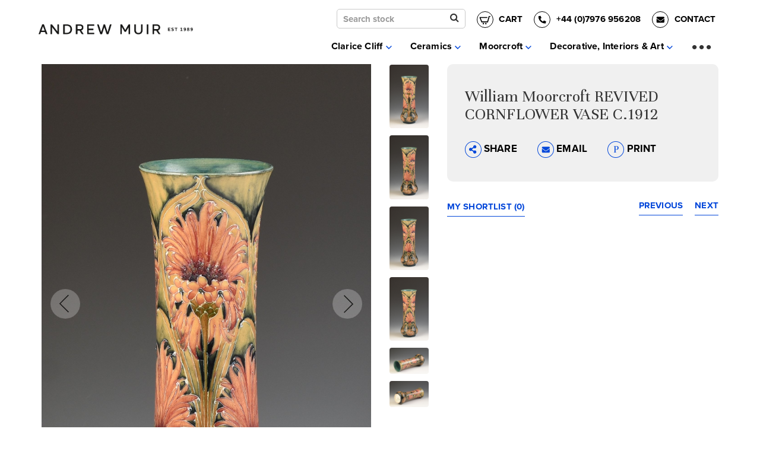

--- FILE ---
content_type: text/html; charset=UTF-8
request_url: https://andrew-muir.com/items/william-moorcroft-revived-cornflower-vase-c-1912/3691
body_size: 50971
content:
<!doctype html>
<html class="no-js" lang="">

<head>
  <meta charset="utf-8">
  <title>William Moorcroft REVIVED CORNFLOWER VASE C.1912</title>
  <meta name="description" content="">
  <meta name="viewport" content="width=device-width, initial-scale=1">

  <meta property="og:title" content="">
  <meta property="og:type" content="">
  <meta property="og:url" content="">
  <meta property="og:image" content="">

  <link rel="manifest" href="site.webmanifest">
  <link rel="apple-touch-icon" href="icon.png">
  <meta/>  <link rel="stylesheet" type="text/css" href="/css/main.css?v1.35"/>
  <meta name="theme-color" content="#fafafa">

  <link rel="stylesheet" href="https://use.typekit.net/uzr7lei.css">
  <link rel="preconnect" href="https://fonts.gstatic.com">
  <link href="https://fonts.googleapis.com/css2?family=Unna:wght@400;700&display=swap" rel="stylesheet">

  <link rel="stylesheet" href="https://maxcdn.bootstrapcdn.com/font-awesome/4.5.0/css/font-awesome.min.css">
  <meta name="google-site-verification" content="XcbmIkwpqlA7MvHwcoYUrE1FmttvHqVPiG4Vt1qSo3I" />

  <!-- PayPal BEGIN -->
    <script>
      ;(function(a,t,o,m,s){a[m]=a[m]||[];a[m].push({t:new Date().getTime(),event:'snippetRun'});var f=t.getElementsByTagName(o)[0],e=t.createElement(o),d=m!=='paypalDDL'?'&m='+m:'';e.async=!0;e.src='https://www.paypal.com/tagmanager/pptm.js?id='+s+d;f.parentNode.insertBefore(e,f);})(window,document,'script','paypalDDL','ef7cfdbc-debd-43a0-8095-432706078b44');
    </script>
  <!-- PayPal END -->

  <script type='text/javascript' src='https://platform-api.sharethis.com/js/sharethis.js#property=6480a2244e98550012bec5e3&product=sop' async='async'></script>
</head>

<body>
  <nav class="navbar navbar-default navbar-fixed-top js-navbar">
          <!--SALE CODE-->
     <!--  <div class="saleMessage" id="sticker" style="z-index:99999;">
        <p><a href="/ceramics-for-sale" style="color: white;text-decoration: none;">
          <span class="bigMessage">20% OFF & FREE SHIPPING worldwide for 1 week only!</span>  <span class="smallMessage">Automatically applied at checkout, ends 10th January.</span>
        </a></p>
      </div> -->
    
    <div class="container">
      <div class="navbar-header">
        <a class="navbar-brand" href="/">
          <img src="/img/logo.png" class="navLogo hidden-xs" alt="Andrew Muir logo"/>          <img src="/img/phone-logo.png" class="navLogo visible-xs" alt="Andrew Muir Logo" style="max-width:140px;"/>        </a>

                <a class="hidden-md hidden-lg hidden-sm" data-toggle="modal" data-target="#exampleModal">
          <img src="/img/icons/search-stock.png" style="max-width:28px;vertical-align:middle;margin-right: 8px;margin-top: 5px;" alt=""/>          <!-- <i class="fa fa-search" style="margin-right: 8px;vertical-align: middle;margin-left: 8px;margin-top: 5px;color:black;font-size: 25px;"></i> -->
        </a>
        

        <a href="/baskets" class="basket bold hidden-md hidden-lg hidden-sm">
          <svg xmlns="http://www.w3.org/2000/svg" xmlns:xlink="http://www.w3.org/1999/xlink" width="28" height="28" viewBox="0 0 28 28" style="margin-right:8px;vertical-align:middle; margin-left: 8px;margin-top: 5px;">
            <defs>
              <clipPath id="clip-path">
                <rect id="Rectangle_727" data-name="Rectangle 727" width="20" height="15" transform="translate(0.496 0.372)" fill="none"/>
              </clipPath>
            </defs>
            <g id="Group_170" data-name="Group 170" transform="translate(-231.443 -25)">
              <g id="Ellipse_1" data-name="Ellipse 1" transform="translate(231.443 25)" fill="#fff" stroke="#000" stroke-width="1">
                <circle cx="14" cy="14" r="14" stroke="none"/>
                <circle cx="14" cy="14" r="13.5" fill="none"/>
              </g>
              <g id="Group_165" data-name="Group 165" transform="translate(235.504 32.216)">
                <g id="Group_164" data-name="Group 164" transform="translate(0 0.412)" clip-path="url(#clip-path)">
                  <path id="Path_41" data-name="Path 41" d="M19.886,0,19.27,1.657h-1.6L14.793,11.6H3.824L0,2.486H13.929l-.466,1.657H2.492l2.434,5.8h8.641L16.409,0ZM7.043,12.429a1.243,1.243,0,1,0,1.243,1.243,1.243,1.243,0,0,0-1.243-1.243m5.717-5.8-1.574,5.8a1.243,1.243,0,1,0,1.243,1.243,1.242,1.242,0,0,0-1.243-1.243Z" transform="translate(0 -0.458)"/>
                </g>
              </g>
            </g>
          </svg>
        </a>

        <a href="tel:07976956208" class="phoneNumber bold hidden-md hidden-lg hidden-sm hidden-xxs">
          <svg xmlns="http://www.w3.org/2000/svg" width="28" height="28" viewBox="0 0 28 28" style="margin-left:8px;vertical-align:middle;margin-right:8px;margin-top: 5px;">
            <g id="Group_4" data-name="Group 4" transform="translate(0.407 0.34)">
              <g id="Ellipse_1" data-name="Ellipse 1" transform="translate(-0.407 -0.34)" fill="#fff" stroke="#000" stroke-width="1">
                <circle cx="14" cy="14" r="14" stroke="none"/>
                <circle cx="14" cy="14" r="13.5" fill="none"/>
              </g>
              <path id="Path_18" data-name="Path 18" d="M-14.5-25.609a.478.478,0,0,0-.353.2.639.639,0,0,0-.126.378,11.506,11.506,0,0,0,1.588,5.9,11.754,11.754,0,0,0,4.21,4.21,11.506,11.506,0,0,0,5.9,1.588.639.639,0,0,0,.378-.126.478.478,0,0,0,.2-.353l.605-2.622a.569.569,0,0,0-.05-.4.543.543,0,0,0-.3-.277l-2.824-1.21a.64.64,0,0,0-.378-.038.507.507,0,0,0-.328.214l-1.235,1.513a8.862,8.862,0,0,1-2.635-1.84A9.262,9.262,0,0,1-11.678-21.1l1.513-1.261a.6.6,0,0,0,.2-.315.629.629,0,0,0-.025-.391l-1.21-2.824a.556.556,0,0,0-.277-.277.569.569,0,0,0-.4-.05Z" transform="translate(22.357 33.589)"/>
            </g>
          </svg>
        </a> 

        <a href="/contact" class="tempPay bold hidden-md hidden-lg hidden-sm">
          <svg xmlns="http://www.w3.org/2000/svg" width="28" height="28" viewBox="0 0 28 28" style="margin-right:8px;vertical-align:middle; margin-left: 8px;margin-top: 5px;">
            <g id="Group_5" data-name="Group 5" transform="translate(0.34 0.34)">
              <g id="Ellipse_2" data-name="Ellipse 2" transform="translate(-0.34 -0.34)" fill="#fff" stroke="#000" stroke-width="1">
                <circle cx="14" cy="14" r="14" stroke="none"/>
                <circle cx="14" cy="14" r="13.5" fill="none"/>
              </g>
              <path id="Path_19" data-name="Path 19" d="M-2.041-19.222a.127.127,0,0,1,.168-.026.167.167,0,0,1,.09.155v5.266a1.2,1.2,0,0,1-.361.878,1.2,1.2,0,0,1-.878.361H-13.761a1.2,1.2,0,0,1-.878-.361A1.2,1.2,0,0,1-15-13.826v-5.266a.142.142,0,0,1,.09-.142.167.167,0,0,1,.168.013q.852.645,3.975,2.917l.258.232a10.269,10.269,0,0,0,.981.671,2.418,2.418,0,0,0,1.136.336,2.291,2.291,0,0,0,1.136-.361,7.208,7.208,0,0,0,.981-.671l.258-.207Q-2.971-18.5-2.041-19.222Zm-6.35,3.33a1.648,1.648,0,0,1-.826-.31,6.152,6.152,0,0,1-.8-.568l-.258-.181q-3.175-2.323-4.311-3.2l-.181-.129A.588.588,0,0,1-15-20.77v-.49a1.2,1.2,0,0,1,.361-.878,1.2,1.2,0,0,1,.878-.361H-3.022a1.2,1.2,0,0,1,.878.361,1.2,1.2,0,0,1,.361.878v.49a.588.588,0,0,1-.232.49l-.129.1q-1.11.878-4.363,3.227l-.258.181a6.152,6.152,0,0,1-.8.568A1.648,1.648,0,0,1-8.392-15.891Z" transform="translate(22.376 31.454)"/>
            </g>
          </svg>
        </a>
      </div>

      <a class="navbar-close js-navbarClose">
        <svg
          width="27"
          height="27"
          xmlns="http://www.w3.org/2000/svg" viewBox="-18259.26 362.939 31.82 31.821">
          <defs>
            <style>
              .navbar-close-line {
                fill: none;
                stroke: #766a74;
                stroke-width: 3px;
              }
            </style>
          </defs>
          <g id="group-25" transform="translate(-19219.7 344.5)">
            <g id="Group_787" data-name="Group 787" transform="translate(961.5 19.5)">
              <line id="line-3" class="navbar-close-line" x2="29.7" y2="29.7"/>
              <line id="line-3-2" data-name="line-3" class="navbar-close-line" x2="29.7" y2="29.7" transform="translate(29.7) rotate(90)"/>
            </g>
          </g>
        </svg>
      </a>

      <span class="navbar-fade hidden-xs hidden-sm"></span>

      <div class="collapse navbar-collapse" id="navbar">
        <ul class="nav navbar-nav navbar-right hidden-xs hidden-sm" id="involved">
          <div class="phonePayeBlock">
                          <form action="/Items" class="refineForm formWrapper" style="display:inline-block;margin-right:15px;" id="ItemIndexForm" method="get" accept-charset="utf-8">              <div style="position:relative;">
                <input name="search" class="form-control" placeholder="Search stock" style="height:38px;width:100%;background-color:white;height:33px;padding:5px 10px;" type="text" id="ItemSearch"/>                <button type="submit" class="btn btn-search" style="top:3px;right: 10px;font-size: 16px;">
                  <span class="sortSearchIcon">
                    <i class="fa fa-search"></i>
                  </span>
                </button>
              </div>
              </form>            
            <a href="/cart" class="bold uppercase" style="font-size: 15px;margin-right:15px;"><svg xmlns="http://www.w3.org/2000/svg" xmlns:xlink="http://www.w3.org/1999/xlink" width="28" height="28" viewBox="0 0 28 28" style="margin-right: 5px;vertical-align: middle;"><defs><clipPath id="a"><rect width="20" height="15" transform="translate(0.496 0.372)" fill="none"/></clipPath></defs><g transform="translate(-231.443 -25)"><g transform="translate(231.443 25)" fill="#fff" stroke="#000" stroke-width="1"><circle cx="14" cy="14" r="14" stroke="none"/><circle cx="14" cy="14" r="13.5" fill="none"/></g><g transform="translate(235.504 32.216)"><g transform="translate(0 0.412)" clip-path="url(#a)"><path d="M19.886,0,19.27,1.657h-1.6L14.793,11.6H3.824L0,2.486H13.929l-.466,1.657H2.492l2.434,5.8h8.641L16.409,0ZM7.043,12.429a1.243,1.243,0,1,0,1.243,1.243,1.243,1.243,0,0,0-1.243-1.243m5.717-5.8-1.574,5.8a1.243,1.243,0,1,0,1.243,1.243,1.242,1.242,0,0,0-1.243-1.243Z" transform="translate(0 -0.458)"/></g></g></g></svg> Cart</a>            
            <a href="" class="phoneNumber bold" style="cursor:default;color:#000;font-size: 15px;">
              <svg xmlns="http://www.w3.org/2000/svg" width="28" height="28" viewBox="0 0 28 28" style="margin-right: 5px;vertical-align:middle;">
                <g id="Group_4" data-name="Group 4" transform="translate(0.407 0.34)">
                  <g id="Ellipse_1" data-name="Ellipse 1" transform="translate(-0.407 -0.34)" fill="#fff" stroke="#000" stroke-width="1">
                    <circle cx="14" cy="14" r="14" stroke="none"/>
                    <circle cx="14" cy="14" r="13.5" fill="none"/>
                  </g>
                  <path id="Path_18" data-name="Path 18" d="M-14.5-25.609a.478.478,0,0,0-.353.2.639.639,0,0,0-.126.378,11.506,11.506,0,0,0,1.588,5.9,11.754,11.754,0,0,0,4.21,4.21,11.506,11.506,0,0,0,5.9,1.588.639.639,0,0,0,.378-.126.478.478,0,0,0,.2-.353l.605-2.622a.569.569,0,0,0-.05-.4.543.543,0,0,0-.3-.277l-2.824-1.21a.64.64,0,0,0-.378-.038.507.507,0,0,0-.328.214l-1.235,1.513a8.862,8.862,0,0,1-2.635-1.84A9.262,9.262,0,0,1-11.678-21.1l1.513-1.261a.6.6,0,0,0,.2-.315.629.629,0,0,0-.025-.391l-1.21-2.824a.556.556,0,0,0-.277-.277.569.569,0,0,0-.4-.05Z" transform="translate(22.357 33.589)"/>
                </g>
              </svg>
              +44 (0)7976 956208
            </a> 


            <a href="/contact" class="tempPay bold">
              <svg xmlns="http://www.w3.org/2000/svg" width="28" height="28" viewBox="0 0 28 28" style="margin-right:5px;vertical-align:middle; margin-left: 15px;">
                <g id="Group_5" data-name="Group 5" transform="translate(0.34 0.34)">
                  <g id="Ellipse_2" data-name="Ellipse 2" transform="translate(-0.34 -0.34)" fill="#fff" stroke="#000" stroke-width="1">
                    <circle cx="14" cy="14" r="14" stroke="none"/>
                    <circle cx="14" cy="14" r="13.5" fill="none"/>
                  </g>
                  <path id="Path_19" data-name="Path 19" d="M-2.041-19.222a.127.127,0,0,1,.168-.026.167.167,0,0,1,.09.155v5.266a1.2,1.2,0,0,1-.361.878,1.2,1.2,0,0,1-.878.361H-13.761a1.2,1.2,0,0,1-.878-.361A1.2,1.2,0,0,1-15-13.826v-5.266a.142.142,0,0,1,.09-.142.167.167,0,0,1,.168.013q.852.645,3.975,2.917l.258.232a10.269,10.269,0,0,0,.981.671,2.418,2.418,0,0,0,1.136.336,2.291,2.291,0,0,0,1.136-.361,7.208,7.208,0,0,0,.981-.671l.258-.207Q-2.971-18.5-2.041-19.222Zm-6.35,3.33a1.648,1.648,0,0,1-.826-.31,6.152,6.152,0,0,1-.8-.568l-.258-.181q-3.175-2.323-4.311-3.2l-.181-.129A.588.588,0,0,1-15-20.77v-.49a1.2,1.2,0,0,1,.361-.878,1.2,1.2,0,0,1,.878-.361H-3.022a1.2,1.2,0,0,1,.878.361,1.2,1.2,0,0,1,.361.878v.49a.588.588,0,0,1-.232.49l-.129.1q-1.11.878-4.363,3.227l-.258.181a6.152,6.152,0,0,1-.8.568A1.648,1.648,0,0,1-8.392-15.891Z" transform="translate(22.376 31.454)"/>
                </g>
              </svg>
              CONTACT
            </a>
          </div>

          <li class="dropdown">
            <a class="dropdown-toggle ">
              Clarice Cliff 
              <svg xmlns="http://www.w3.org/2000/svg" viewBox="0 0 13.414 8.121" width="12" height="6"><defs><style>.a-caret{fill:none;stroke:#0347DA;stroke-width:2px;}</style></defs><path class="a-caret" d="M0,6,6,0l6,6" transform="translate(12.707 6.707) rotate(180)"></path></svg>
              <!-- <i class="fas fa-chevron-down"></i> -->
            </a>
            <ul class="dropdown-menu">
              <li>
                <a href="/ceramics-for-sale/clarice-cliff" class="">For Sale</a>              </li>

              <li>
                <a href="/items/archive?category_id=2" class="">Archive</a>              </li>

              <li>
                <a href="/clarice-cliff-history" class="">History</a>              </li>
            </ul>
          </li>

          <li class="dropdown">
            <a class="dropdown-toggle ">
              Ceramics
              <svg xmlns="http://www.w3.org/2000/svg" viewBox="0 0 13.414 8.121" width="12" height="6"><defs><style>.a-caret{fill:none;stroke:#0347DA;stroke-width:2px;}</style></defs><path class="a-caret" d="M0,6,6,0l6,6" transform="translate(12.707 6.707) rotate(180)"></path></svg>
            </a>
            <ul class="dropdown-menu">
              <li>
                <a href="/ceramics-for-sale/ceramics" class="">For Sale</a>              </li>

              <li>
                <a href="/items/archive?category_id=4" class="">Archive</a>              </li>                
            </ul>
          </li>

          <li class="dropdown">
            <a class="dropdown-toggle ">
              Moorcroft
              <svg xmlns="http://www.w3.org/2000/svg" viewBox="0 0 13.414 8.121" width="12" height="6"><defs><style>.a-caret{fill:none;stroke:#0347DA;stroke-width:2px;}</style></defs><path class="a-caret" d="M0,6,6,0l6,6" transform="translate(12.707 6.707) rotate(180)"></path></svg>
            </a>
            <ul class="dropdown-menu">
              <li>
                <a href="/ceramics-for-sale/moorcroft" class="">For Sale</a>              </li>

              <li>
                <a href="/items/archive?category_id=1" class="">Archive</a>              </li>

              <li>
                <a href="/william-moorcroft-history" class="">History</a>              </li>
              
            </ul>
          </li>

          <li class="dropdown">
            <a class="dropdown-toggle ">
              Decorative, Interiors & Art 
              <svg xmlns="http://www.w3.org/2000/svg" viewBox="0 0 13.414 8.121" width="12" height="6"><defs><style>.a-caret{fill:none;stroke:#0347DA;stroke-width:2px;}</style></defs><path class="a-caret" d="M0,6,6,0l6,6" transform="translate(12.707 6.707) rotate(180)"></path></svg>
              <!-- <i class="fas fa-chevron-down"></i> -->
            </a>
            <ul class="dropdown-menu">
              <li>
                <a href="/ceramics-for-sale/decorative-arts" class="">For Sale</a>              </li>

              <li>
                <a href="/items/archive?category_id=3" class="">Archive</a>              </li>

              <li>
                <a href="/designers-directory" class="">Designers Directory</a>              </li>
              
            </ul>
          </li>

          <span class="js-navToggle expandNav">...</span>

          <li class="dropdown togglableNavItem">
            <a class="dropdown-toggle ">
              Selling & Valuations 
              <svg xmlns="http://www.w3.org/2000/svg" viewBox="0 0 13.414 8.121" width="12" height="6"><defs><style>.a-caret{fill:none;stroke:#0347DA;stroke-width:2px;}</style></defs><path class="a-caret" d="M0,6,6,0l6,6" transform="translate(12.707 6.707) rotate(180)"></path></svg>
              <!-- <i class="fas fa-chevron-down"></i> -->
            </a>
            <ul class="dropdown-menu">
              <li>
                <a href="/request-a-free-online-valuation" class="">Request antiques valuation</a>              </li>

              <li>
                <a href="/why-sell-to-me" class="">Why sell to Andrew Muir?</a>              </li>
            </ul>
          </li>

          <li class="togglableNavItem">
            <a href="/antique-fairs" class="">Fairs</a>          </li>

          <li class="togglableNavItem">
            <a href="/about-andrew-muir" class="">About</a>          </li>
          
        </ul>
      </div>
    </div>
  </nav>

  <div class="bodyAddedMargin">
    <div class="itemViewWrapper">
  <div class="itemDetailsWrapper">
    <div class="container">
      <div class="row">
        <div class="col-sm-6 galleryBlock">
          <h1 class="size36 visible-xs">
            William Moorcroft REVIVED CORNFLOWER VASE C.1912          </h1>
          <div class="itemGallery">
                          <a href="https://andrew-muir.com/img/items_images/D2111631622837.jpg" class="lightgallery">
                <img src="/img/items_images/D2111631622837.jpg" style="margin-left:auto;margin-right:auto;" alt=""/>              </a>
                          <a href="https://andrew-muir.com/img/items_images/D2121631622837.jpg" class="lightgallery">
                <img src="/img/items_images/D2121631622837.jpg" style="margin-left:auto;margin-right:auto;" alt=""/>              </a>
                          <a href="https://andrew-muir.com/img/items_images/D2131631622837.jpg" class="lightgallery">
                <img src="/img/items_images/D2131631622837.jpg" style="margin-left:auto;margin-right:auto;" alt=""/>              </a>
                          <a href="https://andrew-muir.com/img/items_images/D2141631622837.jpg" class="lightgallery">
                <img src="/img/items_images/D2141631622837.jpg" style="margin-left:auto;margin-right:auto;" alt=""/>              </a>
                          <a href="https://andrew-muir.com/img/items_images/D2151631622837.jpg" class="lightgallery">
                <img src="/img/items_images/D2151631622837.jpg" style="margin-left:auto;margin-right:auto;" alt=""/>              </a>
                          <a href="https://andrew-muir.com/img/items_images/D2161631622837.jpg" class="lightgallery">
                <img src="/img/items_images/D2161631622837.jpg" style="margin-left:auto;margin-right:auto;" alt=""/>              </a>
                      </div>
          <!-- <div class="marginTop itemDescripHolder">
            <p>
                          </p>
          </div> -->

          <div class="marginTop">
            <a href="/ceramics-for-sale?" class="linkItem">BACK TO LISTINGS</a>
          </div>
        </div>

        <div class="col-sm-1">
          <div class="slider-nav">
                          <img src="/img/items_images/D2111631622837.jpg" style="max-width:150px;" alt=""/>                          <img src="/img/items_images/D2121631622837.jpg" style="max-width:150px;" alt=""/>                          <img src="/img/items_images/D2131631622837.jpg" style="max-width:150px;" alt=""/>                          <img src="/img/items_images/D2141631622837.jpg" style="max-width:150px;" alt=""/>                          <img src="/img/items_images/D2151631622837.jpg" style="max-width:150px;" alt=""/>                          <img src="/img/items_images/D2161631622837.jpg" style="max-width:150px;" alt=""/>                      </div>
        </div>

        <div class="col-sm-5">
          <div class="itemDetails">
            <h1 class="size30 hidden-xs">
              William Moorcroft REVIVED CORNFLOWER VASE C.1912            </h1>

            <p class="bold marginTop">
                                          <!-- £ -->
            </p>

                        
            <div class="marginTop socialBlock">
              <a class="size15 bold shareButton" style="cursor: pointer;">
                <img src="/img/icons/share.png" style="max-width:28px;" alt=""/>                SHARE
              </a>
              <a href="mailto:?body=View this item. https://andrew-muir.com/items/items/william-moorcroft-revived-cornflower-vase-c-1912/3691&subject=View this item on andrew-muir.com" class="size15 bold">
                <img src="/img/icons/email.png" style="max-width:28px;" alt=""/>                EMAIL
              </a>

              <a
                class="size15 bold"
                rel="nofollow"
                href="https://andrew-muir.com/items/william-moorcroft-revived-cornflower-vase-c-1912/3691/print"
                target="_blank"
              >
                <img src="/img/icons/print.png" style="max-width:28px;" alt=""/>                PRINT
              </a>

              <div class="sharethis-inline-share-buttons" style="margin-top:20px;"></div>
            </div>
          </div>

          <div class="marginTop itemDescripHolder">
            <p>
                          </p>
          </div>

          <div class="marginTop">
            <a href="/pages/shortlist" class="linkItem">MY SHORTLIST (0)</a><a href="/items/ruskin-pottery-high-fired-vase-c-1916/3695" class="linkItem pull-right" style="margin-left:10px;">Next</a><a href="/items/primavera-jazz-band-c-1925/3690" class="linkItem pull-right" style="margin-right:10px;">Previous</a>          </div>
        </div>
      </div>
    </div>
  </div>

  <div class="container">
    <hr>
  </div>

  <div class="generalContentWrapper">
    <div class="container">
      <h2 class="center size 30">Other items you may be interested in</h2>
      <div class="grid marginTop">
                      <div class="grid-item">
  <div class="itemBlock">
    <div class="hovereffect">
      <div class="itemImage">
        <a href="/items/willaim-moorcroft-a-rare-flambe-pomegranate-wall-charger-c-1928/3614">
          <img src="/img/items_images/moorcroft 57881617982037.jpg">
        </a>
      </div>
      <div class="itemDetail">
        <p>Willaim Moorcroft  - A RARE FLAMBE POMEGRANATE WALL CHARGER C.1928</p>
        <p class="bold">
                      SOLD
                  </p>
      </div>
    </div>

    <div class="itemButton">
      <a href="/items/willaim-moorcroft-a-rare-flambe-pomegranate-wall-charger-c-1928/3614" class="btn btn-blue fill">VIEW DETAILS</a>                </div>
  </div>
</div>                      <div class="grid-item">
  <div class="itemBlock">
    <div class="hovereffect">
      <div class="itemImage">
        <a href="/items/william-moorcroft-panels-vase-c-1908/4539">
          <img src="/img/items_images/D43781656686031.jpg">
        </a>
      </div>
      <div class="itemDetail">
        <p>William Moorcroft PANELS VASE C.1908</p>
        <p class="bold">
                      £385.00
                          <!--SALE CODE-->
              <!-- <span class="salePrice">+ 20% OFF</span> -->
                              </p>
      </div>
    </div>

    <div class="itemButton">
      <a href="/items/william-moorcroft-panels-vase-c-1908/4539" class="btn btn-blue fill">VIEW DETAILS</a>              <div class="marginTop">
        <form action="/items/shortlist/4539/add" name="post_69765902466f5069693283" id="post_69765902466f5069693283" style="display:none;" method="post"><input type="hidden" name="_method" value="POST"/></form><a href="#" class="btn btn-blue" onclick="document.post_69765902466f5069693283.submit(); event.returnValue = false; return false;">Add to shortlist</a>        </div>

        <!-- <button class="btn btn-blue marginTop">Add to shortlist</button> -->
          </div>
  </div>
</div>                      <div class="grid-item">
  <div class="itemBlock">
    <div class="hovereffect">
      <div class="itemImage">
        <a href="/items/william-moorcroft-11-flambe-leaf-and-berries-plate-c-1930-1/4909">
          <img src="/img/items_images/moorcroft 58701689339840.jpg">
        </a>
      </div>
      <div class="itemDetail">
        <p>William Moorcroft 11" FLAMBE LEAF AND BERRIES PLATE C.1930 #1</p>
        <p class="bold">
                      £285.00
                          <!--SALE CODE-->
              <!-- <span class="salePrice">+ 20% OFF</span> -->
                              </p>
      </div>
    </div>

    <div class="itemButton">
      <a href="/items/william-moorcroft-11-flambe-leaf-and-berries-plate-c-1930-1/4909" class="btn btn-blue fill">VIEW DETAILS</a>              <div class="marginTop">
        <form action="/items/shortlist/4909/add" name="post_697659024685c765137458" id="post_697659024685c765137458" style="display:none;" method="post"><input type="hidden" name="_method" value="POST"/></form><a href="#" class="btn btn-blue" onclick="document.post_697659024685c765137458.submit(); event.returnValue = false; return false;">Add to shortlist</a>        </div>

        <!-- <button class="btn btn-blue marginTop">Add to shortlist</button> -->
          </div>
  </div>
</div>                      <div class="grid-item">
  <div class="itemBlock">
    <div class="hovereffect">
      <div class="itemImage">
        <a href="/items/william-moorcroft-11-flambe-leaf-and-berries-plate-c-1930-2/4910">
          <img src="/img/items_images/moorcroft 58731689339998.jpg">
        </a>
      </div>
      <div class="itemDetail">
        <p>William Moorcroft 11" FLAMBE LEAF AND BERRIES PLATE C.1930 #2</p>
        <p class="bold">
                      £285.00
                          <!--SALE CODE-->
              <!-- <span class="salePrice">+ 20% OFF</span> -->
                              </p>
      </div>
    </div>

    <div class="itemButton">
      <a href="/items/william-moorcroft-11-flambe-leaf-and-berries-plate-c-1930-2/4910" class="btn btn-blue fill">VIEW DETAILS</a>              <div class="marginTop">
        <form action="/items/shortlist/4910/add" name="post_6976590246974698377406" id="post_6976590246974698377406" style="display:none;" method="post"><input type="hidden" name="_method" value="POST"/></form><a href="#" class="btn btn-blue" onclick="document.post_6976590246974698377406.submit(); event.returnValue = false; return false;">Add to shortlist</a>        </div>

        <!-- <button class="btn btn-blue marginTop">Add to shortlist</button> -->
          </div>
  </div>
</div>                      <div class="grid-item">
  <div class="itemBlock">
    <div class="hovereffect">
      <div class="itemImage">
        <a href="/items/william-moorcroft-11-flambe-leaf-and-berries-plate-c-1930-3/4911">
          <img src="/img/items_images/moorcroft 58771689340332.jpg">
        </a>
      </div>
      <div class="itemDetail">
        <p>William Moorcroft 11" FLAMBE LEAF AND BERRIES PLATE C.1930 #3</p>
        <p class="bold">
                      £285.00
                          <!--SALE CODE-->
              <!-- <span class="salePrice">+ 20% OFF</span> -->
                              </p>
      </div>
    </div>

    <div class="itemButton">
      <a href="/items/william-moorcroft-11-flambe-leaf-and-berries-plate-c-1930-3/4911" class="btn btn-blue fill">VIEW DETAILS</a>              <div class="marginTop">
        <form action="/items/shortlist/4911/add" name="post_6976590246a8b748518444" id="post_6976590246a8b748518444" style="display:none;" method="post"><input type="hidden" name="_method" value="POST"/></form><a href="#" class="btn btn-blue" onclick="document.post_6976590246a8b748518444.submit(); event.returnValue = false; return false;">Add to shortlist</a>        </div>

        <!-- <button class="btn btn-blue marginTop">Add to shortlist</button> -->
          </div>
  </div>
</div>                </div>

    </div>
  </div>

  <div class="container">
    <hr>
  </div>

  <div class="generalContentWrapper">
    <div class="container">
      <div class="row">
        <div class="col-sm-6">
          <img src="/img/homepage/item-to-sell.png" class="elementCenter smallImage" alt=""/>          <h3 class="size30 center marginTopLess">Do you have an item to sell?</h3>
          <p class="center">I constantly need new stock and I usually pay far more than you would achieve at auction for top end pieces as I have an extensive client list to sell to.</p>
          <div class="center marginTopLess">
            <a href="/request-a-free-online-valuation" class="btn btn-blue">REQUEST A VALUATION</a>          </div>
        </div>

        <div class="col-sm-6">
          <img src="/img/homepage/gift.png" class="elementCenter smallImage" alt=""/>          <h3 class="size30 center marginTopLess">Looking for the perfect gift?</h3>
          <p class="center">Why not buy a loved one an Andrew Muir Gift Card? You choose the budget and they can choose themselves something beautiful for their home…</p>
          <div class="center marginTopLess">
            <a href="/vouchers" class="btn btn-blue">BUY GIFT CARD</a>          </div>
        </div>
      </div>

    </div>
  </div>



  <div class="generalContentWrapper">
  <div class="container">

    <h3 class="size30 center marginTopLess">
      <a href="https://www.instagram.com/andrewmuir.antiques.decorative/" target="_blank" rel="noopener" style="color: #333">Follow me on Instagram</a>      <img src="/img/homepage/insta.png" style="margin-left: 20px;">
    </h3>
  </div>
</div>
</div>


  </div>

  <div class="footerWrapper clearfix">
    <div class="container">
      <div class="footer">

        <button class="backToTop btn btn-blue transparent">
          Back to top <i class="fa fa-chevron-up"></i>
        </button>


        <img src="/img/footer-logo.png" class="footerLogo" alt=""/>        <h3 class="size30 marginTop">For any enquiries, don’t hesitate to call +44 (0)7976 956208</h3>
        <div class="marginTop">
          <a href="/vouchers" class="white bold">LOOKING FOR THE PERFECT GIFT? BUY AN ANDREW MUIR GIFT CARD</a>        </div>

        <img src="/img/lapada-logo-resized.png" class="marginTop lapadaLogo" alt=""/>        
        <a href="https://www.facebook.com/andrewmuirceramics/" target="_blank">
          <i class="fa fa-facebook fa-2x marginTop" style="vertical-align: middle;margin-right:20px;"></i>
        </a>

        <a href="https://www.instagram.com/andrewmuir.antiques.decorative/" target="_blank">
          <i class="fa fa-instagram fa-2x marginTop" style="vertical-align: middle;margin-right:20px;"></i>
        </a>

        <a href="https://www.pinterest.com/andrewmuir0198/" target="_blank">
          <i class="fa fa-pinterest fa-2x marginTop" style="vertical-align: middle;margin-right:20px;"></i>
        </a>

        <a href="https://wa.me/447976956208" target="_blank">
          <i class="fa fa-whatsapp fa-2x marginTop" style="vertical-align: middle;margin-right:20px;color: #33CF43;"></i>
        </a>

        <img src="/img/andrew-muir-payment-icons.png" class="footerLogo marginTop" alt=""/>
        <p class="smallFont marginTop">Copyright 2026 Andrew Muir - Leading Clarice Cliff and 20th Century Ceramics Dealer | 
        <a href="/pages/terms_and_conditions">Terms &amp; Conditions</a>        | 
        <a href="/pages/sitemap">Site map</a>         | <a href="https://fruitful.studio" target="_blank">Website by fruitful studio</a></p>
      </div>
    </div>
  </div>

  <!-- phone menu -->
  <div class="js-toolbar-nav toolbar-nav visible-xs visible-sm navbar-fixed-bottom">
    <ul class="clearfix">
      <li>
        <a href="/ceramics-for-sale">My Stock</a>      </li>
      <li> 
        <a href="/request-a-free-online-valuation">Get a valuation</a>      </li>
      <li>
        <a class="xs-menu demo01" href="#animatedModal" style="margin-top: 10px;">
         Menu
       </a>
      </li>
    </ul>
  </div>

  <div id="animatedModal">
    <div class="mobileNavHeader">
      <a href="/">
        <img src="/img/phone-logo.png" class="hidden-sm hidden-lg hidden-md" alt="Andrew Muir Logo" style="max-width:140px;"/>      </a>

      <a href="/baskets" class="basket bold hidden-md hidden-lg hidden-sm">
        <svg xmlns="http://www.w3.org/2000/svg" xmlns:xlink="http://www.w3.org/1999/xlink" width="28" height="28" viewBox="0 0 28 28" style="margin-right:10px;vertical-align:middle; margin-left: 10px;margin-top: 5px;">
          <defs>
            <clipPath id="clip-path">
              <rect id="Rectangle_727" data-name="Rectangle 727" width="20" height="15" transform="translate(0.496 0.372)" fill="none"/>
            </clipPath>
          </defs>
          <g id="Group_170" data-name="Group 170" transform="translate(-231.443 -25)">
            <g id="Ellipse_1" data-name="Ellipse 1" transform="translate(231.443 25)" fill="#fff" stroke="#000" stroke-width="1">
              <circle cx="14" cy="14" r="14" stroke="none"/>
              <circle cx="14" cy="14" r="13.5" fill="none"/>
            </g>
            <g id="Group_165" data-name="Group 165" transform="translate(235.504 32.216)">
              <g id="Group_164" data-name="Group 164" transform="translate(0 0.412)" clip-path="url(#clip-path)">
                <path id="Path_41" data-name="Path 41" d="M19.886,0,19.27,1.657h-1.6L14.793,11.6H3.824L0,2.486H13.929l-.466,1.657H2.492l2.434,5.8h8.641L16.409,0ZM7.043,12.429a1.243,1.243,0,1,0,1.243,1.243,1.243,1.243,0,0,0-1.243-1.243m5.717-5.8-1.574,5.8a1.243,1.243,0,1,0,1.243,1.243,1.242,1.242,0,0,0-1.243-1.243Z" transform="translate(0 -0.458)"/>
              </g>
            </g>
          </g>
        </svg>
      </a>

      <a href="tel:07976956208" class="phoneNumber bold hidden-md hidden-lg hidden-sm">
        <svg xmlns="http://www.w3.org/2000/svg" width="28" height="28" viewBox="0 0 28 28" style="margin-left:10px;vertical-align:middle;margin-right:10px;margin-top: 5px;">
          <g id="Group_4" data-name="Group 4" transform="translate(0.407 0.34)">
            <g id="Ellipse_1" data-name="Ellipse 1" transform="translate(-0.407 -0.34)" fill="#fff" stroke="#000" stroke-width="1">
              <circle cx="14" cy="14" r="14" stroke="none"/>
              <circle cx="14" cy="14" r="13.5" fill="none"/>
            </g>
            <path id="Path_18" data-name="Path 18" d="M-14.5-25.609a.478.478,0,0,0-.353.2.639.639,0,0,0-.126.378,11.506,11.506,0,0,0,1.588,5.9,11.754,11.754,0,0,0,4.21,4.21,11.506,11.506,0,0,0,5.9,1.588.639.639,0,0,0,.378-.126.478.478,0,0,0,.2-.353l.605-2.622a.569.569,0,0,0-.05-.4.543.543,0,0,0-.3-.277l-2.824-1.21a.64.64,0,0,0-.378-.038.507.507,0,0,0-.328.214l-1.235,1.513a8.862,8.862,0,0,1-2.635-1.84A9.262,9.262,0,0,1-11.678-21.1l1.513-1.261a.6.6,0,0,0,.2-.315.629.629,0,0,0-.025-.391l-1.21-2.824a.556.556,0,0,0-.277-.277.569.569,0,0,0-.4-.05Z" transform="translate(22.357 33.589)"/>
          </g>
        </svg>
      </a> 
      <a href="/contact" class="tempPay bold hidden-md hidden-lg hidden-sm">
        <svg xmlns="http://www.w3.org/2000/svg" width="28" height="28" viewBox="0 0 28 28" style="vertical-align:middle; margin-left: 10px;margin-top: 5px;">
          <g id="Group_5" data-name="Group 5" transform="translate(0.34 0.34)">
            <g id="Ellipse_2" data-name="Ellipse 2" transform="translate(-0.34 -0.34)" fill="#fff" stroke="#000" stroke-width="1">
              <circle cx="14" cy="14" r="14" stroke="none"/>
              <circle cx="14" cy="14" r="13.5" fill="none"/>
            </g>
            <path id="Path_19" data-name="Path 19" d="M-2.041-19.222a.127.127,0,0,1,.168-.026.167.167,0,0,1,.09.155v5.266a1.2,1.2,0,0,1-.361.878,1.2,1.2,0,0,1-.878.361H-13.761a1.2,1.2,0,0,1-.878-.361A1.2,1.2,0,0,1-15-13.826v-5.266a.142.142,0,0,1,.09-.142.167.167,0,0,1,.168.013q.852.645,3.975,2.917l.258.232a10.269,10.269,0,0,0,.981.671,2.418,2.418,0,0,0,1.136.336,2.291,2.291,0,0,0,1.136-.361,7.208,7.208,0,0,0,.981-.671l.258-.207Q-2.971-18.5-2.041-19.222Zm-6.35,3.33a1.648,1.648,0,0,1-.826-.31,6.152,6.152,0,0,1-.8-.568l-.258-.181q-3.175-2.323-4.311-3.2l-.181-.129A.588.588,0,0,1-15-20.77v-.49a1.2,1.2,0,0,1,.361-.878,1.2,1.2,0,0,1,.878-.361H-3.022a1.2,1.2,0,0,1,.878.361,1.2,1.2,0,0,1,.361.878v.49a.588.588,0,0,1-.232.49l-.129.1q-1.11.878-4.363,3.227l-.258.181a6.152,6.152,0,0,1-.8.568A1.648,1.648,0,0,1-8.392-15.891Z" transform="translate(22.376 31.454)"/>
          </g>
        </svg>
      </a>
    </div>

    <div class="mobileNav marginTop">
      
      <div class="navItem">
        <a class="collapseToggle1 bold" data-toggle="collapse" href="#clariceCliffModal" role="button" aria-expanded="false" aria-controls="clariceCliffModal">
          Clarice Cliff
          <svg xmlns="http://www.w3.org/2000/svg" viewBox="0 0 13.414 8.121" width="12" height="6"><defs><style>.a-caret{fill:none;stroke:#0347DA;stroke-width:2px;}</style></defs><path class="a-caret" d="M0,6,6,0l6,6" transform="translate(12.707 6.707) rotate(180)"></path></svg>
        </a>
        <div class="collapse mobileCollapse" id="clariceCliffModal">
          <div class="card card-body">
              <p>
                <a href="/items/index?category_id=2">For Sale</a>              </p>

              <p>
                <a href="/items/archive?category_id=2">Archive</a>              </p>

              <p>
                <a href="/clarice-cliff-history">History</a>              </p>
          </div>
        </div>
      </div>

      <div class="navItem">
        <a class="collapseToggle1 bold" data-toggle="collapse" href="#ceramicsModal" role="button" aria-expanded="false" aria-controls="ceramicsModal">
          Ceramics
          <svg xmlns="http://www.w3.org/2000/svg" viewBox="0 0 13.414 8.121" width="12" height="6"><defs><style>.a-caret{fill:none;stroke:#0347DA;stroke-width:2px;}</style></defs><path class="a-caret" d="M0,6,6,0l6,6" transform="translate(12.707 6.707) rotate(180)"></path></svg>
        </a>
        <div class="collapse mobileCollapse" id="ceramicsModal">
          <div class="card card-body">
            <p>
              <a href="/items/index?category_id=4">For Sale</a>            </p>

            <p>
              <a href="/items/archive?category_id=4">Archive</a>            </p>

            <p>
              <a href="/william-moorcroft-history">History</a>            </p>
          </div>
        </div>
      </div>

      <div class="navItem">
        <a class="collapseToggle1 bold" data-toggle="collapse" href="#moorcroftModal" role="button" aria-expanded="false" aria-controls="moorcroftModal">
          Moorcroft
          <svg xmlns="http://www.w3.org/2000/svg" viewBox="0 0 13.414 8.121" width="12" height="6"><defs><style>.a-caret{fill:none;stroke:#0347DA;stroke-width:2px;}</style></defs><path class="a-caret" d="M0,6,6,0l6,6" transform="translate(12.707 6.707) rotate(180)"></path></svg>
        </a>
        <div class="collapse mobileCollapse" id="moorcroftModal">
          <div class="card card-body">
            <p>
              <a href="/items/index?category_id=1">For Sale</a>            </p>

            <p>
              <a href="/items/archive?category_id=1">Archive</a>            </p>

            <p>
              <a href="/william-moorcroft-history">History</a>            </p>
          </div>
        </div>
      </div>


      <div class="navItem">
        <a class="collapseToggle1 bold" data-toggle="collapse" href="#decoArtIntModal" role="button" aria-expanded="false" aria-controls="decoArtIntModal">
          Decorative, Interiors & Art
          <svg xmlns="http://www.w3.org/2000/svg" viewBox="0 0 13.414 8.121" width="12" height="6"><defs><style>.a-caret{fill:none;stroke:#0347DA;stroke-width:2px;}</style></defs><path class="a-caret" d="M0,6,6,0l6,6" transform="translate(12.707 6.707) rotate(180)"></path></svg>
        </a>
        <div class="collapse mobileCollapse" id="decoArtIntModal">
          <div class="card card-body">
            <p>
              <a href="/items/index?category_id=3">For Sale</a>            </p>

            <p>
              <a href="/items/archive?category_id=3">Archive</a>            </p>

            <p>
              <a href="/designers-directory">Designers Directory</a>            </p>
          </div>
        </div>
      </div>

      <div class="navItem">
        <a class="collapseToggle1 bold" data-toggle="collapse" href="#sellingValModal" role="button" aria-expanded="false" aria-controls="sellingValModal">
          Selling & Valuations
          <svg xmlns="http://www.w3.org/2000/svg" viewBox="0 0 13.414 8.121" width="12" height="6"><defs><style>.a-caret{fill:none;stroke:#0347DA;stroke-width:2px;}</style></defs><path class="a-caret" d="M0,6,6,0l6,6" transform="translate(12.707 6.707) rotate(180)"></path></svg>
        </a>
        <div class="collapse mobileCollapse" id="sellingValModal">
          <div class="card card-body">
            <p>
              <a href="/request-a-free-online-valuation">Request antiques valuation</a>            </p>

            <p>
              <a href="/why-sell-to-me">Why sell to Andrew Muir?</a>            </p>
          </div>
        </div>
      </div>

      <div class="navItem">
        <a href="/antique-fairs" class="bold">Fairs</a>      </div>

      <div class="navItem">
        <a href="/about-andrew-muir" class="bold">About</a>      </div>
    </div>

    <div id="closebt-container" class="close-animatedModal">
      <img src="/img/icons/close.png" class="closebt" alt=""/>    </div>
  </div>
  <!-- phone menu  -->

      <!--SALE CODE-->
    <!-- <div class="saleMessage" id="sticker" style="z-index:99999;">
      <p><span class="bigMessage">20% OFF & FREE SHIPPING worldwide for 1 week only!</span>  <span class="smallMessage">Automatically applied at checkout, ends 10th January.</span></p>
    </div> -->
  
  <!-- phone search bar -->
  <div class="modal fade" id="exampleModal" tabindex="-1" role="dialog" aria-labelledby="exampleModalLongTitle" aria-hidden="true">
    <div class="modal-dialog" role="document">
      <div class="modal-content">
        <div class="modal-header" style="border-bottom: none;">
          <button type="button" class="close" data-dismiss="modal" aria-label="Close" style="opacity: 1;">
            <span aria-hidden="true">&times;</span>
          </button>

          <form action="/Items" class="refineForm formWrapper" style="display:inline-block;width:100%;" id="ItemIndexForm" method="get" accept-charset="utf-8">          <div style="position:relative;">
            <input name="search" class="form-control" placeholder="Search stock" style="height:38px;width:100%;background-color:white;height:33px;padding:5px 10px;" type="text" id="ItemSearch"/>            <button type="submit" class="btn btn-search" style="top:3px;right: 10px;font-size: 16px;">
              <span class="sortSearchIcon">
                <i class="fa fa-search"></i>
              </span>
            </button>
          </div>
          </form>        </div>
    </div>
  </div>
  <!-- phone search bar end -->

  <div class="container center">
          <div class="alert alert-block" id="cookie_info" style="position: fixed;z-index: 9999;bottom: 0;background: white;width: 80%;text-align: center;left: 0;right: 0;margin-left: auto;margin-right: auto;box-shadow: 0px 0px 2px #000;">
        <button type="button" class="close" data-dismiss="alert">×</button>
        <p style="font-size:13px;">Cookies help us improve your online experience. If you accept their use, continue using our site or 
          <a href="/pages/terms_and_conditions">click here</a> to find out more about cookies.
        </p>
      </div>
      </div>

  <script src="https://code.jquery.com/jquery-3.3.1.min.js" integrity="sha256-FgpCb/KJQlLNfOu91ta32o/NMZxltwRo8QtmkMRdAu8=" crossorigin="anonymous"></script>
  <link rel="stylesheet" type="text/css" href="https://cdnjs.cloudflare.com/ajax/libs/slick-carousel/1.8.1/slick.css"/>
  <script type="text/javascript" src="https://cdnjs.cloudflare.com/ajax/libs/slick-carousel/1.8.1/slick.min.js"></script>
  <link href="https://cdnjs.cloudflare.com/ajax/libs/lightgallery/1.7.0/css/lightgallery.min.css" rel="stylesheet"/>
  <script src="https://cdnjs.cloudflare.com/ajax/libs/lightgallery/1.7.0/js/lightgallery-all.min.js"></script>
  <script type="text/javascript" src="https://cdn.jsdelivr.net/npm/slick-carousel@1.8.1/slick/slick.min.js"></script>
  <script type="text/javascript" src="https://cdnjs.cloudflare.com/ajax/libs/twitter-bootstrap/3.4.1/js/bootstrap.min.js"></script>
  <script src="https://maps.google.com/maps/api/js?libraries=places&key=AIzaSyArcTzcFRAo04Agorq1lgVYPSjG2tc-5Jk" rel="preload"></script>

  <link rel="stylesheet" type="text/css" href="//cdnjs.cloudflare.com/ajax/libs/animate.css/3.2.0/animate.min.css"/>
	<script type="text/javascript" src="/js/js.cookie.js"></script>
	<script type="text/javascript" src="/js/vendor/headroom.js"></script>
	<script type="text/javascript" src="/js/vendor/jquery.headroom.js"></script>
	<script type="text/javascript" src="/js/vendor/animatedModal.min.js"></script>

  <script type="text/javascript" src="/js/masonry.pkgd.js"></script><script type="text/javascript" src="/js/imagesloaded.pkgd.min.js"></script><script type="text/javascript">
//<![CDATA[
//<script>
  $(document).ready(function() {

    $('.shareButton').click(function() {
      $('.sharethis-inline-share-buttons').toggleClass('active');
    });


    // init Masonry
    var $grid = $('.grid').masonry({
      // options...
    });
    // layout Masonry after each image loads
    $grid.imagesLoaded().progress( function() {
      $grid.masonry('layout');
    });
  });


//]]>
</script>
  <script>

    $(document).ready(function(){
      $(".backToTop").click(function(){
        $('html, body').animate({ scrollTop: 0 }, 500);
      });
    });

    $('.navbar-default').headroom({
      offset: 100
    });

    $('.js-toolbar-nav').headroom({
      classes : {
        // when element is initialised
        initial : "headroom-toolbar",
        // when scrolling up
        pinned : "headroom-toolbar--pinned",
        // when scrolling down
        unpinned : "headroom-toolbar--unpinned",
        // when above offset
        top : "headroom-toolbar--top",
        // when below offset
        notTop : "headroom-toolbar--not-top",
        // when at bottom of scoll area
        bottom : "headroom-toolbar--bottom",
        // when not at bottom of scroll area
        notBottom : "headroom-toolbar--not-bottom"
      }
    });

    $('.js-navToggle').on('click', function(){
      $(this).addClass('expandNav--hidden');
      $('.navbar-nav .togglableNavItem').addClass('togglableNavItem--show');
      $('.js-navbarClose').addClass('navbar-close--show');
      $('.navbar-header').addClass('hidden');
    });

    $('.js-navbarClose').on('click', function(){
      $('.navbar-nav .togglableNavItem').removeClass('togglableNavItem--show');
      $('.js-navToggle').removeClass('expandNav--hidden');
      $(this).removeClass('navbar-close--show');
      $('.navbar-header').removeClass('hidden');
    });

    $('.clariceModal').click(function() {
      $('#clariceCliffModal').collapse('toggle');
    });

    $('.ceramicsModal').click(function() {
      $('#ceramicsModal').collapse('toggle');
    });

    $('.moorcroftModal').click(function() {
      $('#moorcroftModal').collapse('toggle');
    });

    $('.decoArtModal').click(function() {
      $('#decoArtIntModal').collapse('toggle');
    });

    $(".demo01").animatedModal({
      modalTarget:'animatedModal',
      animatedIn:'bounceInDown',
      animatedOut:'bounceOutUp',
      color:'rgb(255,255,255)',
      animationDuration:'.8s',
      zIndexIn: '9999'
    });

    $('.featuredGallery').slick({
      infinite: true,
      slidesToShow: 5,
      slidesToScroll: 1,
      prevArrow:"<img class='a-left control-c prev slick-prev' src='/img/icons/left-arrow.png'>",
      nextArrow:"<img class='a-right control-c next slick-next' src='/img/icons/right-arrow.png'>",
      responsive: [
        {
          breakpoint: 1024,
          settings: {
            slidesToShow: 4,
            slidesToScroll: 1,
          }
        },
        {
          breakpoint: 600,
          settings: {
            slidesToShow: 2,
            slidesToScroll: 1
          }
        }
      ]
    });

    $('.headerGallery').show().slick({
      prevArrow:"<img class='a-left control-c prev slick-prev' src='/img/icons/left-arrow.png'>",
      nextArrow:"<img class='a-right control-c next slick-next' src='/img/icons/right-arrow.png'>",
      autoplay: true,
      autoplaySpeed: 5000
      // fade: true,
      // cssEase: 'linear'
    });

    $('.testimonialSlider').slick({
      prevArrow:"<img class='a-left control-c prev slick-prev' src='/img/icons/left-arrow.png'>",
      nextArrow:"<img class='a-right control-c next slick-next' src='/img/icons/right-arrow.png'>"
    });

    $('.itemGallery').slick({
      slidesToShow: 1,
      slidesToScroll: 1,
      prevArrow:"<img class='a-left control-c prev slick-prev' src='/img/icons/left-arrow.png'>",
      nextArrow:"<img class='a-right control-c next slick-next' src='/img/icons/right-arrow.png'>",
      fade: true,
      adaptiveHeight: true
      // asNavFor: '.slider-nav'
    });

    $('.slider-nav').slick({
      slidesToShow: 6,
      slidesToScroll: 1,
      asNavFor: '.itemGallery',
      dots: false,
      // centerMode: true,
      infinite:false,
      focusOnSelect: true,
      vertical:true,
      prevArrow:"<img class='a-left control-c prev slick-prev' src='/img/icons/up-arrow.png' style='max-widht:50px;'>",
      nextArrow:"<img class='a-right control-c next slick-next' src='/img/icons/down-arrow.png' style='max-widht:50px;'>"
    });

    // slick light gallery
    $('.itemGallery').lightGallery({
      selector: '.lightgallery',
      //selectWithin: '.slick-slide:not(.slick-cloned)'
    });
  </script>

  <!-- Google tag (gtag.js) --> 
  <script async src="https://www.googletagmanager.com/gtag/js?id=G-0NG0DH8PXT"></script> 
  <script> 
    window.dataLayer = window.dataLayer || [];
    function gtag(){dataLayer.push(arguments);} 
    gtag('js', new Date()); 

    gtag('config', 'G-0NG0DH8PXT');
  </script>
</body>

</html>

--- FILE ---
content_type: application/javascript
request_url: https://andrew-muir.com/js/vendor/animatedModal.min.js
body_size: 1749
content:
!function(a){a.fn.animatedModal=function(n){function o(){m.css({"z-index":e.zIndexOut}),e.afterClose()}function t(){e.afterOpen()}var i=a(this),e=a.extend({modalTarget:"animatedModal",position:"fixed",width:"100%",height:"100%",top:"0px",left:"0px",zIndexIn:"9999",zIndexOut:"-9999",color:"#9b1e82",opacityIn:"1",opacityOut:"0",animatedIn:"zoomIn",animatedOut:"zoomOut",animationDuration:".6s",overflow:"auto",beforeOpen:function(){},afterOpen:function(){},beforeClose:function(){},afterClose:function(){}},n),d=a(".close-"+e.modalTarget),s=a(i).attr("href"),m=a("body").find("#"+e.modalTarget),l="#"+m.attr("id");m.addClass("animated"),m.addClass(e.modalTarget+"-off");var r={position:e.position,width:e.width,height:e.height,top:e.top,left:e.left,"background-color":e.color,"overflow-y":e.overflow,"z-index":e.zIndexOut,opacity:e.opacityOut,"-webkit-animation-duration":e.animationDuration,"-moz-animation-duration":e.animationDuration,"-ms-animation-duration":e.animationDuration,"animation-duration":e.animationDuration};m.css(r),i.click(function(n){n.preventDefault(),a("body, html").css({overflow:"hidden"}),s==l&&(m.hasClass(e.modalTarget+"-off")&&(m.removeClass(e.animatedOut),m.removeClass(e.modalTarget+"-off"),m.addClass(e.modalTarget+"-on")),m.hasClass(e.modalTarget+"-on")&&(e.beforeOpen(),m.css({opacity:e.opacityIn,"z-index":e.zIndexIn}),m.addClass(e.animatedIn),m.one("webkitAnimationEnd mozAnimationEnd MSAnimationEnd oanimationend animationend",t)))}),d.click(function(n){n.preventDefault(),a("body, html").css({overflow:"auto"}),e.beforeClose(),m.hasClass(e.modalTarget+"-on")&&(m.removeClass(e.modalTarget+"-on"),m.addClass(e.modalTarget+"-off")),m.hasClass(e.modalTarget+"-off")&&(m.removeClass(e.animatedIn),m.addClass(e.animatedOut),m.one("webkitAnimationEnd mozAnimationEnd MSAnimationEnd oanimationend animationend",o))})}}(jQuery);
